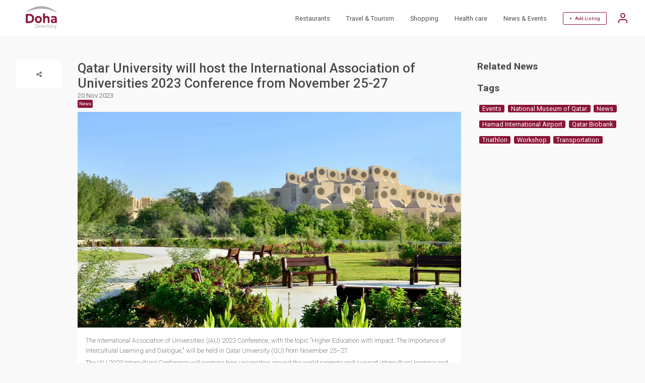

--- FILE ---
content_type: text/html; charset=UTF-8
request_url: https://www.doha.directory/csrf
body_size: -305
content:
{"_token":"fc451c6f5fecbe5ea024"}

--- FILE ---
content_type: text/html; charset=utf-8
request_url: https://www.google.com/recaptcha/api2/aframe
body_size: 247
content:
<!DOCTYPE HTML><html><head><meta http-equiv="content-type" content="text/html; charset=UTF-8"></head><body><script nonce="n0Ikx5udrbOvOdhhikxO1w">/** Anti-fraud and anti-abuse applications only. See google.com/recaptcha */ try{var clients={'sodar':'https://pagead2.googlesyndication.com/pagead/sodar?'};window.addEventListener("message",function(a){try{if(a.source===window.parent){var b=JSON.parse(a.data);var c=clients[b['id']];if(c){var d=document.createElement('img');d.src=c+b['params']+'&rc='+(localStorage.getItem("rc::a")?sessionStorage.getItem("rc::b"):"");window.document.body.appendChild(d);sessionStorage.setItem("rc::e",parseInt(sessionStorage.getItem("rc::e")||0)+1);localStorage.setItem("rc::h",'1768776585751');}}}catch(b){}});window.parent.postMessage("_grecaptcha_ready", "*");}catch(b){}</script></body></html>